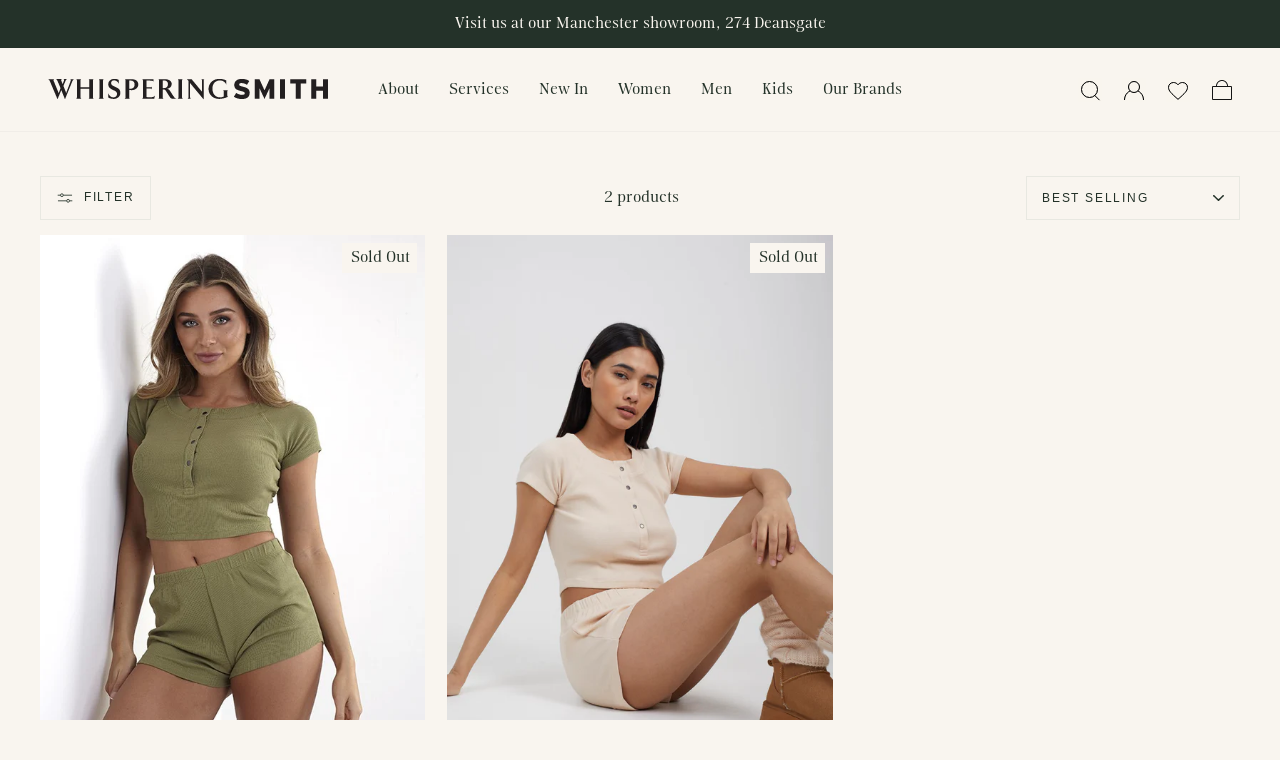

--- FILE ---
content_type: text/css
request_url: https://www.whisperingsmith.com/cdn/shop/t/1/assets/custom.css?v=147230512591422829591716533738
body_size: -465
content:
[data-type_header_capitalize=true] .h1,[data-type_header_capitalize=true] .h2,[data-type_header_capitalize=true] .h3,[data-type_header_capitalize=true] h1,[data-type_header_capitalize=true] h2,[data-type_header_capitalize=true] h3,.h5,.h6,h5,h6{text-transform:unset}.grid-product__meta.product-align-center{text-align:center}.grid-product__meta.product-align-left{text-align:left}.grid-product__meta .color-swatch-plp ul{margin-left:0;margin-bottom:-6px}.grid-product__meta .color-swatch-plp>ul>li{display:inline-block;text-decoration:none;padding:0;border-radius:50%;overflow:auto;margin-right:8px}.grid-product__meta .color-swatch-plp>ul>li img{width:12px;height:12px}.grid-product__meta .grid-product__sku{font-size:14px;margin-bottom:8px}h2.h4.footer__title{font-size:24px}#FilterDrawer .drawer__header .h2.drawer__title{font-size:32px}.swym-header-launcher-icon svg{height:28px;width:28px}@media only screen and (max-width:768px){.swym-header-launcher{display:none!important;margin:0!important;padding:0!important}.header-item.header-item--navigation{display:none}.header-layout--left-center .header-item--icons{max-width:68px}.header-item.header-item--logo{max-width:60%;justify-content:center}.header-layout[data-logo-align=left] .site-header__logo{margin-right:0!important}}@media only screen and (max-width:355px){header .site-header__logo a{width:175px}.site-nav.mobile-burger{width:25px}}.globo-form-control .globo-form-input{background:#fff}.globo-form-control input,.globo-form-control textarea,.globo-form-control select{padding-left:10px!important}.globo-form-control .iti input[type=text]{padding-left:70px!important}
/*# sourceMappingURL=/cdn/shop/t/1/assets/custom.css.map?v=147230512591422829591716533738 */


--- FILE ---
content_type: image/svg+xml
request_url: https://www.whisperingsmith.com/cdn/shop/files/Icon-Bag-Alt.svg?v=1716973381
body_size: -655
content:
<svg xmlns="http://www.w3.org/2000/svg" fill="none" viewBox="0 0 24 24" height="24" width="24">
<rect fill="#F9F5EE" height="24" width="24"></rect>
<path fill="#151515" d="M7 8.00149C7 5.23924 9.23924 3 12.0015 3C14.7637 3 17.003 5.23924 17.003 8.00149H18.003C18.003 4.68696 15.316 2 12.0015 2C8.68696 2 6 4.68696 6 8.00149H7ZM6 9.0015V8.0015H7V9.0015H6ZM17.0029 9.0015V8.0015H18.0029V9.0015H17.0029Z" clip-rule="evenodd" fill-rule="evenodd"></path>
<path stroke="#151515" d="M2.5 8.5H21.5V21.5H2.5V8.5Z"></path>
</svg>


--- FILE ---
content_type: text/javascript
request_url: https://www.whisperingsmith.com/cdn/shop/t/1/assets/custom.js?v=170908469489695479771717066249
body_size: -347
content:
document.addEventListener("DOMContentLoaded",function(){function changeImageColor(){var colorListItems=document.querySelectorAll(".product__thumbs--scroller .product__thumb-item a");colorListItems.forEach(function(coloritem){coloritem.addEventListener("click",function(){var selectedValue=coloritem.getAttribute("data-color");document.querySelector(".image-color-text").innerText="Colour Shown: "+selectedValue})})}changeImageColor();var quickViewImgClr=document.querySelectorAll(".grid--uniform .grid__item .quick-product__btn");quickViewImgClr.forEach(function(imgitem){imgitem.addEventListener("click",function(){changeImageColor()})}),setTimeout(function(){var replaceText=document.querySelector(".swym-empty-wishlist-title");replaceText&&(replaceText.innerText="Add To My Wishlist")},1e3),setTimeout(function(){var globoparagraphs=document.querySelectorAll(".wizard__content p");globoparagraphs.forEach(function(paragraph){paragraph.textContent.includes("Powered by")&&paragraph.classList.add("hide-powered-by")})},150)});
//# sourceMappingURL=/cdn/shop/t/1/assets/custom.js.map?v=170908469489695479771717066249


--- FILE ---
content_type: image/svg+xml
request_url: https://www.whisperingsmith.com/cdn/shop/files/Icon-Fav.svg?v=1716971721
body_size: -563
content:
<svg xmlns="http://www.w3.org/2000/svg" fill="none" viewBox="0 0 24 24" height="24" width="24">
<rect fill="#F9F5EE" height="24" width="24"></rect>
<path stroke="black" d="M10.883 20.3322L10.8823 20.3316C8.29733 18.0322 6.1924 16.1566 4.72787 14.399C3.26852 12.6476 2.5 11.0766 2.5 9.3951C2.5 6.6498 4.68642 4.5 7.5 4.5C9.09239 4.5 10.6264 5.2297 11.6237 6.36957L12 6.79964L12.3763 6.36957C13.3736 5.2297 14.9076 4.5 16.5 4.5C19.3136 4.5 21.5 6.6498 21.5 9.3951C21.5 11.0766 20.7315 12.6476 19.2721 14.399C17.8076 16.1566 15.7027 18.0322 13.1177 20.3316L13.117 20.3322L12 21.3297L10.883 20.3322Z"></path>
<path stroke-opacity="0.2" stroke="black" d="M10.883 20.3322L10.8823 20.3316C8.29733 18.0322 6.1924 16.1566 4.72787 14.399C3.26852 12.6476 2.5 11.0766 2.5 9.3951C2.5 6.6498 4.68642 4.5 7.5 4.5C9.09239 4.5 10.6264 5.2297 11.6237 6.36957L12 6.79964L12.3763 6.36957C13.3736 5.2297 14.9076 4.5 16.5 4.5C19.3136 4.5 21.5 6.6498 21.5 9.3951C21.5 11.0766 20.7315 12.6476 19.2721 14.399C17.8076 16.1566 15.7027 18.0322 13.1177 20.3316L13.117 20.3322L12 21.3297L10.883 20.3322Z"></path>
</svg>


--- FILE ---
content_type: image/svg+xml
request_url: https://www.whisperingsmith.com/cdn/shop/files/Icon-Account.svg?v=1716971678
body_size: -896
content:
<svg xmlns="http://www.w3.org/2000/svg" fill="none" viewBox="0 0 24 24" height="24" width="24">
<rect fill="#F9F5EE" height="24" width="24"></rect>
<path stroke="black" d="M21.5 22C21.5 16.4772 17.2467 12 12 12C6.75329 12 2.5 16.4772 2.5 22"></path>
<path stroke-opacity="0.2" stroke="black" d="M21.5 22C21.5 16.4772 17.2467 12 12 12C6.75329 12 2.5 16.4772 2.5 22"></path>
<circle fill="#F9F5EE" r="5.5" cy="9" cx="12"></circle>
<circle stroke="black" r="5.5" cy="9" cx="12"></circle>
<circle stroke-opacity="0.2" stroke="black" r="5.5" cy="9" cx="12"></circle>
</svg>


--- FILE ---
content_type: image/svg+xml
request_url: https://www.whisperingsmith.com/cdn/shop/files/Whispering_Smith_Logo_Black.svg?v=1712926030&width=200
body_size: 531
content:
<svg viewBox="0 0 880 64" xmlns="http://www.w3.org/2000/svg" id="Logo">
  <defs>
    <style>
      .cls-1 {
        fill: #231f20;
        stroke-width: 0px;
      }
    </style>
  </defs>
  <path d="M618.43,44.65c0-3.04-2.7-4.61-11.38-6.63-14.64-3.38-21.52-7.09-21.52-19.12,0-11.36,9.24-18.78,23.66-18.78,9.46,0,16.9,2.14,23.54,6.64-.9,1.35-6.53,10.57-7.43,11.92-5.75-3.71-11.27-5.51-17.12-5.51-3.15,0-7.32.45-7.32,4.84,0,3.26,3.49,4.39,11.04,6.19,16.33,3.94,21.97,8.77,21.97,19.35,0,15.86-13.52,19.23-24.78,19.23-8.79,0-18.02-2.59-25.01-6.97.9-1.35,6.53-10.57,7.32-11.92,4.62,2.93,12.17,5.96,17.91,5.96,5.63-.22,9.13-1.12,9.13-5.18ZM696.5,28.57v32.96h14.3V1.01h-14.3l-16,34.75-16-34.75h-14.31v60.51h14.31V28.57l16,33.85,16-33.85ZM729.39,1.13v60.51h15.77V1.13h-15.77ZM761.27,1.13v13.16h17.46v47.35h15.43V14.29h17.46V1.13h-50.36ZM864.23,1.13v22.72h-21.29V1.13h-15.77v60.51h15.77v-24.63h21.29v24.63h15.77V1.13h-15.77Z" class="cls-1"></path>
  <path d="M71.08,6.98c1.01-2.48.79-4.84-1.58-5.85h12.5c-2.36,1.35-4.06,2.59-5.07,5.06l-23.66,57.25s-8.67-21.37-11.49-28.46l-11.94,28.46S5.97,7.87,5.41,6.19C4.17,3.6,2.59,2.14,0,1.13h19.71c-2.37.9-2.7,3.37-1.92,5.4l15.88,38.02,5.52-15.52c-2.14-5.96-9.58-22.72-9.91-23.62-.79-1.46-1.69-3.71-4.51-4.5h18.47c-2.25.9-2.36,3.37-1.46,5.4l4.17,9.9,4.17-10.46c.9-2.36.9-4.16-1.46-4.84h10.93c-2.36,1.35-3.15,2.48-4.39,4.84l-6.76,16.2,8.56,21.93,14.08-36.89ZM129.88,5.18v20.92h-27.71V5.18c0-2.14.9-3.37,2.36-4.05h-16.11c1.46.79,2.37,2.02,2.37,4.05v52.53c0,2.02-.9,3.26-2.37,4.05h16.11c-1.58-.9-2.36-2.14-2.36-4.05v-27.22h27.71v27.22c0,2.02-.9,3.26-2.36,4.05h16.11c-1.46-.9-2.48-2.14-2.48-4.05V5.18c0-2.14,1.01-3.37,2.48-4.05h-16.11c1.35.67,2.25,1.91,2.37,4.05ZM159.28,1.13c1.46.79,2.37,2.02,2.37,4.05v52.53c0,2.02-.9,3.26-2.37,4.05h16.11c-1.58-.9-2.36-2.14-2.36-4.05V5.18c0-2.14.9-3.37,2.36-4.05h-16.11ZM210.32,24.41c-8.34-3.82-12.17-5.85-12.17-11.25,0-3.82,2.7-8.55,9.46-8.55,8.56,0,13.63,7.09,14.87,11.81l-.45-13.16c-4.51-2.59-10.36-3.26-13.41-3.26-8.11,0-19.38,4.72-19.38,16.87,0,6.75,3.49,11.58,11.72,16.08,8.11,4.39,15.88,5.51,15.88,14.06,0,4.39-2.7,10.68-11.49,10.68-9.35,0-14.65-8.32-16.33-14.62l.45,15.07c3.15,1.46,9.01,4.27,17.12,4.27,10.93,0,20.73-7.54,20.73-18.67,0-12.37-8.56-15.3-17.01-19.35ZM272.72,33.29c2.59-1.24,10.93-6.07,10.93-15.75,0-7.31-4.39-16.53-22.3-16.53h-20.16c1.46.79,2.48,2.02,2.48,4.05v52.53c0,2.02-1.01,3.26-2.48,4.05h16.11c-1.35-.9-2.36-2.14-2.36-4.05v-23.62c6.87,2.47,14.76.67,17.8-.67ZM259.54,5.29c8.79,0,12.62,5.74,12.62,12.37,0,11.47-9.01,13.16-13.74,13.16-1.24,0-3.04-.22-3.49-.45V5.4s1.8-.11,4.62-.11ZM331.52,1.01h-35.82c1.46.79,2.7,2.02,2.7,4.05v52.53c0,2.14-1.24,3.15-2.7,4.05h38.3l1.92-10.23c-3.38,5.62-6.87,5.4-14.64,5.62-4.39.23-9.8-.22-11.6-.45v-26.21h13.4c1.24,0,2.7,1.35,3.16,2.59v-9.45c-.45,1.01-1.92,2.48-3.16,2.48h-13.4V5.51s12.39,0,15.09.23c3.38.11,5.29.79,6.98,3.15l-.23-7.88ZM388.75,16.09c0-5.96-4.17-14.96-22.64-14.96h-19.26c1.46.79,2.36,2.02,2.36,4.05v52.53c0,2.02-.9,3.26-2.36,4.05h16.11c-1.46-.9-2.48-2.14-2.48-4.05v-24.29s2.82-.23,3.94-.23c3.83,0,5.86,3.82,8.22,7.42,3.27,4.95,7.1,11.47,11.15,17.1,1.58,2.14,4.5,4.16,7.88,4.16l11.6-.23s-4.06-1.46-5.75-3.6c-3.15-3.6-13.86-20.47-13.86-20.47-1.35-1.91-3.94-5.96-10.03-6.64,6.31-.45,15.09-5.29,15.09-14.85ZM365.77,5.29c8.79,0,11.26,7.2,11.26,11.25,0,9-6.42,12.37-12.5,12.37-1.58,0-4.06-.23-4.06-.23V5.51s2.48-.11,5.3-.22ZM407.56,1.13c1.46.79,2.36,2.02,2.36,4.05v52.53c0,2.02-.9,3.26-2.36,4.05h16.11c-1.58-.9-2.36-2.14-2.36-4.05V5.18c0-2.14.9-3.37,2.36-4.05h-16.11ZM484.05,5.06v35.09L451.15,1.01h-15.32c1.92,1.01,3.15,2.36,4.06,3.37,1.69,2.02,1.58,2.14,1.58,5.62v47.46c0,2.02-1.01,3.26-2.36,4.05h9.91c-1.47-.9-2.48-2.14-2.48-4.05V12.94c0,.67,42.69,51.06,42.69,51.06V5.06c0-2.14,1.01-3.37,2.36-4.05h-9.91c1.46.79,2.36,2.02,2.36,4.05h0ZM539.02.11c-22.75,0-34.47,15.86-34.47,31.38,0,18.9,15.66,30.93,33.34,30.93,7.1,0,19.83-2.36,27.26-6.52-.45-.22-1.46-1.8-1.46-3.6v-13.16c0-2.02,1.01-3.26,2.36-4.05h-16c1.46.79,2.37,2.02,2.37,4.05v15.52c-4.17,2.7-9.35,2.93-11.27,2.93-18.36,0-24.44-15.07-24.44-27.22,0-14.28,8.79-25.42,23.88-25.42,4.17,0,15.54,1.8,20.05,13.95l-.56-14.17c-7.1-3.04-13.63-4.61-21.06-4.61Z" class="cls-1"></path>
</svg>

--- FILE ---
content_type: image/svg+xml
request_url: https://www.whisperingsmith.com/cdn/shop/files/Whispering_Smith_Logo_White.svg?v=1712926055&width=280
body_size: 780
content:
<svg viewBox="0 0 880 64" xmlns="http://www.w3.org/2000/svg" id="Logo">
  <defs>
    <style>
      .cls-1 {
        fill: #fff;
        stroke-width: 0px;
      }
    </style>
  </defs>
  <path d="M618.43,44.65c0-3.04-2.7-4.61-11.38-6.63-14.64-3.38-21.52-7.09-21.52-19.12,0-11.36,9.24-18.78,23.66-18.78,9.46,0,16.9,2.14,23.54,6.64-.9,1.35-6.53,10.57-7.43,11.92-5.75-3.71-11.27-5.51-17.12-5.51-3.15,0-7.32.45-7.32,4.84,0,3.26,3.49,4.39,11.04,6.19,16.33,3.94,21.97,8.77,21.97,19.35,0,15.86-13.52,19.23-24.78,19.23-8.79,0-18.02-2.59-25.01-6.97.9-1.35,6.53-10.57,7.32-11.92,4.62,2.93,12.17,5.96,17.91,5.96,5.63-.22,9.13-1.12,9.13-5.18ZM696.5,28.57v32.96h14.3V1.01h-14.3l-16,34.75-16-34.75h-14.31v60.51h14.31V28.57l16,33.85,16-33.85ZM729.39,1.13v60.51h15.77V1.13h-15.77ZM761.27,1.13v13.16h17.46v47.35h15.43V14.29h17.46V1.13h-50.36ZM864.23,1.13v22.72h-21.29V1.13h-15.77v60.51h15.77v-24.63h21.29v24.63h15.77V1.13h-15.77Z" class="cls-1"></path>
  <path d="M71.08,6.98c1.01-2.48.79-4.84-1.58-5.85h12.5c-2.36,1.35-4.06,2.59-5.07,5.06l-23.66,57.25s-8.67-21.37-11.49-28.46l-11.94,28.46S5.97,7.87,5.41,6.19C4.17,3.6,2.59,2.14,0,1.13h19.71c-2.37.9-2.7,3.37-1.92,5.4l15.88,38.02,5.52-15.52c-2.14-5.96-9.58-22.72-9.91-23.62-.79-1.46-1.69-3.71-4.51-4.5h18.47c-2.25.9-2.36,3.37-1.46,5.4l4.17,9.9,4.17-10.46c.9-2.36.9-4.16-1.46-4.84h10.93c-2.36,1.35-3.15,2.48-4.39,4.84l-6.76,16.2,8.56,21.93,14.08-36.89ZM129.88,5.18v20.92h-27.71V5.18c0-2.14.9-3.37,2.36-4.05h-16.11c1.46.79,2.37,2.02,2.37,4.05v52.53c0,2.02-.9,3.26-2.37,4.05h16.11c-1.58-.9-2.36-2.14-2.36-4.05v-27.22h27.71v27.22c0,2.02-.9,3.26-2.36,4.05h16.11c-1.46-.9-2.48-2.14-2.48-4.05V5.18c0-2.14,1.01-3.37,2.48-4.05h-16.11c1.35.67,2.25,1.91,2.37,4.05ZM159.28,1.13c1.46.79,2.37,2.02,2.37,4.05v52.53c0,2.02-.9,3.26-2.37,4.05h16.11c-1.58-.9-2.36-2.14-2.36-4.05V5.18c0-2.14.9-3.37,2.36-4.05h-16.11ZM210.32,24.41c-8.34-3.82-12.17-5.85-12.17-11.25,0-3.82,2.7-8.55,9.46-8.55,8.56,0,13.63,7.09,14.87,11.81l-.45-13.16c-4.51-2.59-10.36-3.26-13.41-3.26-8.11,0-19.38,4.72-19.38,16.87,0,6.75,3.49,11.58,11.72,16.08,8.11,4.39,15.88,5.51,15.88,14.06,0,4.39-2.7,10.68-11.49,10.68-9.35,0-14.65-8.32-16.33-14.62l.45,15.07c3.15,1.46,9.01,4.27,17.12,4.27,10.93,0,20.73-7.54,20.73-18.67,0-12.37-8.56-15.3-17.01-19.35ZM272.72,33.29c2.59-1.24,10.93-6.07,10.93-15.75,0-7.31-4.39-16.53-22.3-16.53h-20.16c1.46.79,2.48,2.02,2.48,4.05v52.53c0,2.02-1.01,3.26-2.48,4.05h16.11c-1.35-.9-2.36-2.14-2.36-4.05v-23.62c6.87,2.47,14.76.67,17.8-.67ZM259.54,5.29c8.79,0,12.62,5.74,12.62,12.37,0,11.47-9.01,13.16-13.74,13.16-1.24,0-3.04-.22-3.49-.45V5.4s1.8-.11,4.62-.11ZM331.52,1.01h-35.82c1.46.79,2.7,2.02,2.7,4.05v52.53c0,2.14-1.24,3.15-2.7,4.05h38.3l1.92-10.23c-3.38,5.62-6.87,5.4-14.64,5.62-4.39.23-9.8-.22-11.6-.45v-26.21h13.4c1.24,0,2.7,1.35,3.16,2.59v-9.45c-.45,1.01-1.92,2.48-3.16,2.48h-13.4V5.51s12.39,0,15.09.23c3.38.11,5.29.79,6.98,3.15l-.23-7.88ZM388.75,16.09c0-5.96-4.17-14.96-22.64-14.96h-19.26c1.46.79,2.36,2.02,2.36,4.05v52.53c0,2.02-.9,3.26-2.36,4.05h16.11c-1.46-.9-2.48-2.14-2.48-4.05v-24.29s2.82-.23,3.94-.23c3.83,0,5.86,3.82,8.22,7.42,3.27,4.95,7.1,11.47,11.15,17.1,1.58,2.14,4.5,4.16,7.88,4.16l11.6-.23s-4.06-1.46-5.75-3.6c-3.15-3.6-13.86-20.47-13.86-20.47-1.35-1.91-3.94-5.96-10.03-6.64,6.31-.45,15.09-5.29,15.09-14.85ZM365.77,5.29c8.79,0,11.26,7.2,11.26,11.25,0,9-6.42,12.37-12.5,12.37-1.58,0-4.06-.23-4.06-.23V5.51s2.48-.11,5.3-.22ZM407.56,1.13c1.46.79,2.36,2.02,2.36,4.05v52.53c0,2.02-.9,3.26-2.36,4.05h16.11c-1.58-.9-2.36-2.14-2.36-4.05V5.18c0-2.14.9-3.37,2.36-4.05h-16.11ZM484.05,5.06v35.09L451.15,1.01h-15.32c1.92,1.01,3.15,2.36,4.06,3.37,1.69,2.02,1.58,2.14,1.58,5.62v47.46c0,2.02-1.01,3.26-2.36,4.05h9.91c-1.47-.9-2.48-2.14-2.48-4.05V12.94c0,.67,42.69,51.06,42.69,51.06V5.06c0-2.14,1.01-3.37,2.36-4.05h-9.91c1.46.79,2.36,2.02,2.36,4.05h0ZM539.02.11c-22.75,0-34.47,15.86-34.47,31.38,0,18.9,15.66,30.93,33.34,30.93,7.1,0,19.83-2.36,27.26-6.52-.45-.22-1.46-1.8-1.46-3.6v-13.16c0-2.02,1.01-3.26,2.36-4.05h-16c1.46.79,2.37,2.02,2.37,4.05v15.52c-4.17,2.7-9.35,2.93-11.27,2.93-18.36,0-24.44-15.07-24.44-27.22,0-14.28,8.79-25.42,23.88-25.42,4.17,0,15.54,1.8,20.05,13.95l-.56-14.17c-7.1-3.04-13.63-4.61-21.06-4.61Z" class="cls-1"></path>
</svg>

--- FILE ---
content_type: image/svg+xml
request_url: https://www.whisperingsmith.com/cdn/shop/files/Icon-Search.svg?v=1716971698
body_size: -626
content:
<svg xmlns="http://www.w3.org/2000/svg" fill="none" viewBox="0 0 24 24" height="24" width="24">
<rect fill="#F9F5EE" height="24" width="24"></rect>
<line stroke="black" y2="17.1319" x2="16.4248" y1="22.1319" x1="21.4248"></line>
<line stroke-opacity="0.2" stroke="black" y2="17.1319" x2="16.4248" y1="22.1319" x1="21.4248"></line>
<circle stroke="black" r="8" cy="11.5" cx="11.5"></circle>
<circle stroke-opacity="0.2" stroke="black" r="8" cy="11.5" cx="11.5"></circle>
</svg>
